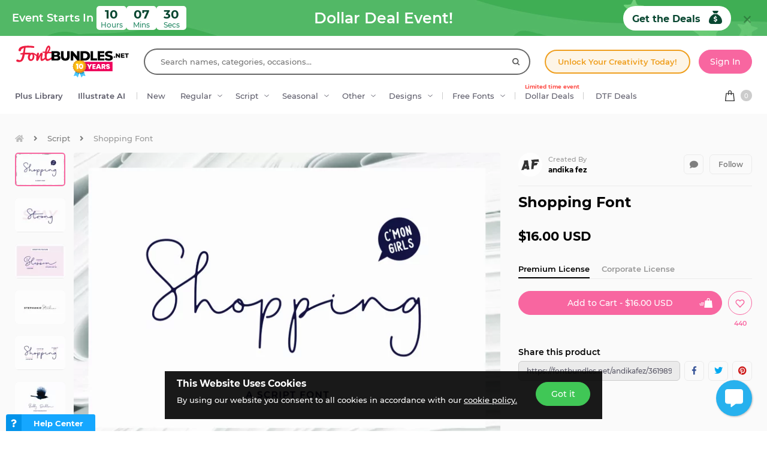

--- FILE ---
content_type: image/svg+xml
request_url: https://fbcd.co/images/logos/special/10/fontbundles_10.svg
body_size: 5744
content:
<?xml version="1.0" encoding="UTF-8"?>
<svg id="Layer_1" data-name="Layer 1" xmlns="http://www.w3.org/2000/svg" xmlns:xlink="http://www.w3.org/1999/xlink" viewBox="0 0 907.09 283.46">
  <defs>
    <style>
      .cls-1 {
        fill: #d6751e;
      }

      .cls-2 {
        fill: url(#linear-gradient);
      }

      .cls-3 {
        fill: #fff;
      }

      .cls-4 {
        fill: #ed1e41;
      }

      .cls-5 {
        fill: #ffc40e;
      }

      .cls-6 {
        fill: #ef035c;
      }

      .cls-7 {
        fill: #af044a;
      }

      .cls-8 {
        fill: #ffa310;
      }

      .cls-9 {
        fill: #1e9bc6;
      }

      .cls-10 {
        fill: #4cc5fb;
      }
    </style>
    <linearGradient id="linear-gradient" x1="467.44" y1="143.68" x2="551.35" y2="214.09" gradientUnits="userSpaceOnUse">
      <stop offset="0" stop-color="#ebac20"/>
      <stop offset="1" stop-color="#e78724"/>
    </linearGradient>
  </defs>
  <path class="cls-4" d="M288.66,105.13c-1.02,1-2.09,1.99-3.26,2.95-1.72,1.42-3.53,2.78-5.41,4.06-1.89,1.29-3.8,2.47-5.73,3.55-1.93,1.08-3.77,2.02-5.52,2.81-1.75.79-3.35,1.41-4.82,1.86-1.47.45-2.69.68-3.67.68-1.58,0-3.02-.24-4.3-.71-1.28-.47-2.37-1.24-3.25-2.3s-1.56-2.43-2.03-4.1c-.47-1.67-.7-3.72-.7-6.16,0-.95.01-1.99.04-3.11.02-1.13.06-2.3.11-3.52.05-1.22.09-2.45.14-3.69.05-1.24.09-2.45.14-3.62.14-2.71.3-5.46.49-8.26,1.16-1.4,2.43-2.97,3.81-4.71,1.37-1.74,2.74-3.51,4.09-5.32h26.83c1.11,0,2.12-.49,3.05-1.47v-8.09c-.34-.24-.75-.38-1.23-.4-.79-.04-1.79-.09-3-.14-1.21-.04-2.52-.09-3.91-.13-1.4-.04-2.84-.1-4.33-.17-1.49-.07-2.88-.12-4.16-.17-1.28-.04-2.41-.08-3.39-.1-.98-.02-1.68-.06-2.1-.1,1.68-2.57,3.27-5.17,4.79-7.79,1.51-2.62,2.83-5.2,3.95-7.76,1.12-2.55,2-5.06,2.65-7.52.65-2.46.98-4.8.98-7.01,0-2.62-.31-5.13-.94-7.55-.63-2.41-1.53-4.53-2.69-6.33-1.16-1.8-2.57-3.25-4.23-4.33-1.65-1.08-3.48-1.63-5.48-1.63-3.12,0-6.1,1.34-8.94,4.03-2.84,2.69-5.46,6.25-7.86,10.7-2.4,4.45-4.56,9.53-6.5,15.24-1.93,5.71-3.53,11.61-4.79,17.71-.47.09-1.32.12-2.55.1-1.23-.02-2.63-.05-4.19-.1-1.56-.04-3.19-.06-4.89-.03-1.7.02-3.26.15-4.68.37-1.42.23-2.59.58-3.49,1.05-.91.47-1.36,1.16-1.36,2.07,0,.41.02.89.07,1.45.05.57.21,1.11.49,1.63.28.52.72.97,1.33,1.36.61.38,1.47.64,2.59.78,2.52.27,4.44.5,5.76.68,1.33.18,2.42.35,3.28.51.86.16,1.68.32,2.45.47.77.16,1.85.33,3.25.51-.42,3.03-.75,6.07-.98,9.14-.23,3.07-.35,5.96-.35,8.67,0,6.71.43,12.75,1.28,18.16-1.73,1.63-3.43,3.19-5.05,4.59-1.07.9-2.16,1.78-3.25,2.64-1.09.86-2.17,1.62-3.21,2.27-1.05.65-2.03,1.18-2.93,1.59-.91.41-1.71.61-2.41.61-1.54,0-2.67-.9-3.39-2.71-.72-1.8-1.08-4.11-1.08-6.91,0-1.67.11-3.5.32-5.49.21-1.99.48-4,.8-6.03.33-2.03.69-4.02,1.08-5.96.39-1.94.76-3.72,1.08-5.35.32-1.63.59-3.02.8-4.2.21-1.17.31-2.01.31-2.51,0-3.34-.69-5.96-2.06-7.86-1.37-1.9-3.23-2.84-5.55-2.84s-4.45.45-6.36,1.35c-1.91.9-3.61,2.57-5.1,5.01-.33.54-.82,1.38-1.47,2.5-.65,1.13-1.38,2.43-2.17,3.89-.79,1.47-1.64,3-2.55,4.6-.91,1.6-1.76,3.13-2.55,4.57-.79,1.45-1.49,2.72-2.1,3.83-.61,1.11-1.05,1.91-1.33,2.4h-1.4c0-.32.07-.94.21-1.86.14-.92.32-2.01.52-3.25.21-1.24.43-2.6.66-4.06.23-1.47.45-2.89.66-4.27.21-1.38.38-2.64.52-3.79.14-1.15.21-2.07.21-2.74,0-2.48-.49-4.47-1.47-5.96-.98-1.49-2.73-2.24-5.24-2.24s-4.51.7-5.97,2.1c-1.47,1.4-2.46,3.14-2.97,5.21-.65,2.67-1.33,5.87-2.03,9.62-.07.39-.14.81-.21,1.2-.98-1.04-1.95-2.08-2.97-3.1-2.91-2.89-6.05-5.45-9.43-7.69-3.38-2.24-7-4.02-10.87-5.35-3.87-1.33-8.01-2-12.43-2-5.06,0-9.63.89-13.71,2.64-.04-.12-.07-.25-.12-.38-.28-.65-.72-1.2-1.33-1.63-.61-.43-1.47-.64-2.59-.64h-38.78c.56-5.42,1.07-10.09,1.54-14.02.47-3.93.88-7.28,1.26-10.06.37-2.78.69-5.05.94-6.81.26-1.76.48-3.2.66-4.33.19-1.13.32-2.01.42-2.64.09-.63.14-1.2.14-1.69,2-.27,3.94-.5,5.8-.68,1.63-.18,3.32-.34,5.06-.47,1.75-.14,3.25-.2,4.51-.2,4.24,0,8.42.06,12.54.17,4.12.11,8.12.29,11.98.54,3.86.25,7.57.57,11.11.95,3.54.38,6.82.82,9.85,1.32.23.05.45.08.66.1.21.02.41.03.59.03,1.16,0,2.18-.26,3.04-.78.86-.52,1.55-1.18,2.06-2,.51-.81.9-1.69,1.15-2.64.26-.95.38-1.85.38-2.71,0-1.31-.45-2.55-1.36-3.72-.91-1.17-2.55-2.08-4.93-2.71-8.25-1.13-16.24-1.92-24-2.37-7.76-.45-15.17-.68-22.25-.68-10.67,0-20.41.72-29.24,2.17-8.83,1.44-16.4,3.7-22.71,6.77-6.31,3.07-11.21,7.01-14.71,11.82-3.49,4.81-5.24,10.58-5.24,17.3,0,.68.08,1.34.24,2,.16.66.61,1.24,1.33,1.76.72.52,1.84.93,3.35,1.22,1.51.3,3.62.44,6.32.44,2,0,3.53-.25,4.58-.74,1.05-.5,1.8-1.06,2.27-1.69.46-.63.72-1.22.77-1.76.05-.54.07-.86.07-.95,0-1.85.46-3.75,1.4-5.69.93-1.94,2.38-3.81,4.33-5.62,1.96-1.8,4.42-3.5,7.41-5.08,2.98-1.58,6.5-2.94,10.55-4.06-.56,2.89-1.05,5.62-1.47,8.19-.42,2.57-.86,5.32-1.33,8.23-.47,2.91-1.03,6.15-1.68,9.72-.65,3.57-1.54,7.77-2.66,12.6-.98.14-2.05.32-3.21.54-1.16.23-2.5.49-4.02.78-1.51.29-3.25.64-5.21,1.05-1.96.41-4.24.88-6.85,1.42-.98.32-1.68.81-2.1,1.49-.42.68-.63,1.4-.63,2.17,0,1.08.37,1.99,1.12,2.71.74.72,1.65,1.3,2.73,1.73,1.07.43,2.19.73,3.35.92,1.16.18,2.14.27,2.93.27h8.59c-.75,3.57-1.56,7.14-2.45,10.7-.88,3.57-1.84,6.99-2.86,10.26-1.03,3.27-2.12,6.32-3.28,9.14-1.16,2.82-2.39,5.28-3.67,7.38-1.28,2.1-2.64,3.75-4.09,4.94-1.44,1.2-2.93,1.79-4.47,1.79-1.96,0-3.89-.25-5.8-.74-1.91-.5-3.77-1.05-5.59-1.66-1.82-.61-3.57-1.16-5.27-1.66-1.7-.5-3.32-.75-4.85-.75-1.35,0-2.5.38-3.46,1.15-.95.77-1.75,1.67-2.37,2.71-.63,1.04-1.1,2.11-1.4,3.22-.3,1.11-.45,2-.45,2.68,0,1.31.39,2.47,1.19,3.49.79,1.02,1.82,1.91,3.07,2.68,1.26.77,2.69,1.41,4.3,1.93,1.61.52,3.23.94,4.86,1.25,1.63.32,3.19.54,4.68.68,1.49.13,2.77.2,3.84.2,5.12,0,9.66-.71,13.62-2.13,3.96-1.42,7.45-3.42,10.48-5.99,3.03-2.57,5.64-5.67,7.82-9.28,2.19-3.61,4.09-7.62,5.69-12.02,1.61-4.4,2.95-9.13,4.02-14.19,1.07-5.06,2.03-10.32,2.86-15.78,1.21,0,3.02-.03,5.41-.1,2.4-.07,5.05-.15,7.96-.24,2.91-.09,5.93-.19,9.05-.3,3.12-.11,5.98-.22,8.59-.31.25,0,.48-.02.72-.03-1.72,2.46-3.14,5.18-4.21,8.18-1.54,4.31-2.31,8.95-2.31,13.92,0,3.61.43,7.18,1.29,10.7.86,3.52,2.22,6.68,4.09,9.48,1.86,2.8,4.25,5.07,7.16,6.81,2.91,1.74,6.42,2.61,10.51,2.61,2.84,0,5.52-.47,8.03-1.42,2.52-.95,4.83-2.23,6.95-3.86,2.12-1.63,4.01-3.54,5.66-5.76,1.65-2.21,3.05-4.58,4.19-7.11,1.14-2.53,2.01-5.15,2.62-7.86.6-2.71.91-5.39.91-8.06s-.34-5.45-1.01-8.36c-.67-2.91-1.69-5.68-3.04-8.3l.56-.74c1.68,1.08,3.68,2.43,6.01,4.03,2.33,1.6,4.69,3.31,7.09,5.11,2.28,1.72,4.44,3.48,6.49,5.28-.03.22-.07.43-.1.65-.56,4.04-1.03,8.01-1.4,11.92-.37,3.91-.56,7.35-.56,10.33,0,1.81.1,3.55.31,5.25.21,1.69.63,3.21,1.26,4.54s1.53,2.39,2.69,3.18c1.16.79,2.7,1.18,4.61,1.18,1.54,0,2.89-.34,4.05-1.02,1.16-.68,2.21-1.94,3.14-3.79l18.3-35.21h1.12c-.56,3.61-1.03,6.99-1.4,10.12-.37,3.14-.56,6.06-.56,8.77,0,6.91.87,12.16,2.62,15.74,1.75,3.59,3.9,5.38,6.46,5.38s5.01-.35,7.34-1.05c2.33-.7,4.56-1.6,6.71-2.71s4.2-2.36,6.18-3.76c1.98-1.4,3.92-2.8,5.83-4.2l3.01-2.22c.25.62.49,1.26.76,1.84,1.82,3.91,4.07,6.9,6.78,8.97,2.7,2.08,5.82,3.11,9.36,3.11,1.72,0,3.64-.32,5.76-.95,2.12-.63,4.54-1.58,7.27-2.84,2.73-1.26,5.83-2.84,9.33-4.74,3.11-1.69,6.64-3.64,10.53-5.84v-16.72ZM253.57,51.78c1-3.88,2.07-7.44,3.21-10.67,1.14-3.23,2.33-5.88,3.56-7.96,1.23-2.08,2.46-3.12,3.67-3.12.88,0,1.57.18,2.06.54.49.36.85.81,1.08,1.35.23.54.38,1.12.45,1.73.07.61.11,1.16.11,1.66,0,1.45-.4,3.3-1.19,5.55-.79,2.26-1.79,4.69-3,7.28-1.21,2.6-2.57,5.24-4.09,7.92-1.51,2.69-2.97,5.18-4.37,7.48-.75-.09-1.47-.17-2.17-.24-.7-.07-1.4-.15-2.1-.24.84-3.66,1.76-7.43,2.76-11.31ZM138.71,107.14c-.67,2.87-1.57,5.49-2.69,7.86-1.12,2.37-2.42,4.33-3.91,5.89-1.49,1.56-3.03,2.34-4.61,2.34-1.82,0-3.38-.37-4.68-1.12-1.3-.75-2.35-1.74-3.14-2.98-.79-1.24-1.37-2.7-1.75-4.37-.37-1.67-.56-3.45-.56-5.35,0-2.75.37-5.62,1.12-8.6.75-2.98,1.77-5.7,3.07-8.16,1.3-2.46,2.82-4.48,4.54-6.06,1.72-1.58,3.54-2.37,5.45-2.37,1.44,0,2.68.38,3.7,1.15,1.02.77,1.86,1.81,2.52,3.11.65,1.31,1.14,2.86,1.47,4.64.32,1.78.49,3.72.49,5.79,0,2.62-.34,5.36-1.01,8.23Z"/>
  <g>
    <rect class="cls-6" x="502.6" y="142.97" width="266.49" height="73.81" transform="translate(1271.69 359.74) rotate(180)"/>
    <polygon class="cls-7" points="568.93 185.56 564.05 177.73 566.22 168.79 559.11 162.82 558.37 153.67 549.73 150.14 548.3 146.76 512.54 146.76 512.54 211.03 558.89 211.03 559.11 208.31 566.22 202.34 564.05 193.4 568.93 185.56"/>
    <g>
      <g>
        <polygon class="cls-10" points="518.78 204.44 502.8 210.15 523.78 266.73 536.33 251.76 555.75 255.31 534.77 198.72 518.78 204.44"/>
        <polygon class="cls-10" points="500 204.44 484.02 198.72 463.04 255.31 482.46 251.76 495.01 266.73 515.99 210.15 500 204.44"/>
      </g>
      <polygon class="cls-9" points="534.77 198.72 518.78 204.44 509.39 207.79 500 204.44 484.02 198.72 475.68 221.2 479.26 222.66 482.85 231.14 492.18 231.87 498.26 238.85 506.03 237.03 509.39 227.94 514.16 240.79 515.35 241.51 523.33 236.71 532.43 238.85 538.51 231.87 546.82 231.22 534.77 198.72"/>
      <polygon class="cls-2" points="509.39 124.61 517.38 129.41 526.48 127.27 532.56 134.25 541.89 134.98 545.48 143.46 554.12 146.99 554.86 156.14 561.97 162.11 559.8 171.05 564.68 178.89 559.8 186.72 561.97 195.66 554.86 201.63 554.12 210.78 545.48 214.31 541.89 222.79 532.56 223.52 526.48 230.5 517.38 228.36 509.39 233.16 501.41 228.36 492.31 230.5 486.23 223.52 476.9 222.79 473.31 214.31 464.67 210.78 463.93 201.63 456.82 195.66 458.99 186.72 454.11 178.89 458.99 171.05 456.82 162.11 463.93 156.14 464.67 146.99 473.31 143.46 476.9 134.98 486.23 134.25 492.31 127.27 501.41 129.41 509.39 124.61"/>
      <ellipse class="cls-1" cx="511.95" cy="181.39" rx="41.54" ry="40.78"/>
      <ellipse class="cls-5" cx="509.39" cy="178.89" rx="41.54" ry="40.78"/>
      <path class="cls-8" d="M531.47,161.22l-21.1,7.64-10.23-10.04s-14.7,4.54-14.06,5.17l-4.27,5.51,13.56,13.31-7.33,16.87,20.35,19.98c.34,0,.67.03,1.01.03,22.46,0,40.75-17.5,41.51-39.37l-19.43-19.08Z"/>
      <g>
        <path class="cls-3" d="M481.81,169.49v-10.67h18.34v40.85h-12.11v-30.18h-6.23Z"/>
        <path class="cls-3" d="M504,178.78c0-6.35,1.38-11.38,4.14-15.09,2.76-3.71,7.06-5.57,12.9-5.57s10.15,1.87,12.93,5.6c2.78,3.73,4.17,8.75,4.17,15.06s-1.39,11.39-4.17,15.12c-2.78,3.73-7.09,5.6-12.93,5.6s-10.14-1.87-12.9-5.6c-2.76-3.73-4.14-8.77-4.14-15.12ZM526.74,178.78c0-3.15-.38-5.6-1.15-7.33-.76-1.73-2.28-2.6-4.56-2.6s-3.79.87-4.55,2.6c-.76,1.73-1.15,4.17-1.15,7.33s.38,5.65,1.15,7.39c.76,1.73,2.28,2.6,4.55,2.6s3.79-.87,4.56-2.6c.76-1.73,1.15-4.19,1.15-7.39Z"/>
      </g>
    </g>
    <g>
      <path class="cls-3" d="M607.02,160.6l-13.94,26.44v12.32h-10.93v-12.32l-13.94-26.44h12.55l6.97,14.78,6.92-14.78h12.38Z"/>
      <path class="cls-3" d="M621.24,169.2v6.41h12.77v8.16h-12.77v7.01h14.44v8.6h-25.43v-38.76h25.43v8.6h-14.44Z"/>
      <path class="cls-3" d="M665.64,192.9h-14l-2.18,6.46h-11.54l14.44-38.6h12.66l14.39,38.6h-11.6l-2.17-6.46ZM662.9,184.8l-4.24-12.59-4.29,12.59h8.53Z"/>
      <path class="cls-3" d="M702.72,199.36l-7.98-14.29h-1.12v14.29h-10.99v-38.76h17.34c3.16,0,5.85.54,8.06,1.61,2.21,1.08,3.88,2.56,4.99,4.46,1.12,1.9,1.67,4.03,1.67,6.41,0,2.7-.76,5.05-2.29,7.04-1.52,1.99-3.72,3.39-6.58,4.19l8.98,15.06h-12.1ZM693.63,177.85h5.41c3.05,0,4.57-1.35,4.57-4.05,0-1.28-.38-2.28-1.14-3.01-.76-.73-1.91-1.09-3.43-1.09h-5.41v8.16Z"/>
      <path class="cls-3" d="M746.83,194.05c-1.12,1.75-2.75,3.14-4.91,4.16-2.16,1.02-4.74,1.53-7.75,1.53-4.57,0-8.34-1.08-11.29-3.23-2.96-2.15-4.56-5.22-4.82-9.2h11.66c.11,1.35.54,2.35,1.28,3.01.74.66,1.65.99,2.73.99.97,0,1.72-.24,2.26-.71.54-.47.81-1.15.81-2.03,0-1.17-.54-2.07-1.62-2.71-1.08-.64-2.79-1.34-5.13-2.11-2.49-.84-4.55-1.66-6.16-2.46-1.62-.8-3.01-2.01-4.18-3.61-1.17-1.61-1.76-3.67-1.76-6.19s.63-4.48,1.9-6.21c1.26-1.73,2.99-3.05,5.19-3.94,2.19-.89,4.68-1.34,7.47-1.34,4.54,0,8.15,1.05,10.85,3.15,2.69,2.1,4.17,5.05,4.43,8.84h-11.77c-.15-1.2-.53-2.1-1.14-2.68-.61-.58-1.42-.88-2.43-.88-.86,0-1.53.22-2.01.66-.48.44-.72,1.1-.72,1.97,0,1.1.53,1.95,1.59,2.57,1.06.62,2.72,1.31,4.99,2.08,2.49.88,4.55,1.73,6.19,2.57,1.64.84,3.05,2.06,4.24,3.67,1.19,1.61,1.78,3.69,1.78,6.24,0,2.15-.56,4.11-1.67,5.86Z"/>
    </g>
  </g>
  <g>
    <path d="M345.29,94.31c6.32-3.27,9.89-8.96,9.89-16.01,0-11.38-9.47-19.28-28.84-19.28h-37.68v73.75h39.79c19.79,0,30.32-7.48,30.32-20.23,0-8.96-5.16-15.28-13.47-18.23ZM309.29,74.08h14.32c6.95,0,10.53,2.42,10.53,7.06s-3.58,7.16-10.53,7.16h-14.32v-14.22ZM326.76,117.7h-17.47v-14.96h17.47c7.16,0,10.95,2.42,10.95,7.48s-3.79,7.48-10.95,7.48Z"/>
    <path d="M411.02,99.26c0,12.64-5.26,17.7-13.89,17.7s-14-5.06-14-17.7v-40.25h-20.84v40.88c0,22.02,12.84,34.35,34.63,34.35s34.63-12.33,34.63-34.35v-40.88h-20.53v40.25Z"/>
    <polygon points="488.51 98.31 455.99 59.02 438.83 59.02 438.83 132.76 459.25 132.76 459.25 93.47 491.78 132.76 508.93 132.76 508.93 59.02 488.51 59.02 488.51 98.31"/>
    <path d="M551.06,59.02h-34.84v73.75h34.84c24.42,0,41.16-14.22,41.16-36.87s-16.74-36.87-41.16-36.87ZM550.22,116.12h-13.16v-40.46h13.16c12.53,0,20.95,7.48,20.95,20.23s-8.42,20.23-20.95,20.23Z"/>
    <polygon points="615.58 59.02 596.6 59.02 596.6 132.76 647.6 132.76 647.6 116.22 615.58 116.22 615.58 59.02"/>
    <polygon points="670.43 103.16 703.95 103.16 703.95 87.57 670.43 87.57 670.43 75.14 703.95 75.14 703.95 59.02 651.82 59.02 651.82 132.76 705.19 132.76 705.19 116.64 670.43 116.64 670.43 103.16"/>
    <path d="M730.05,80.4c0-3.69,3.16-6.64,11.89-6.64,6.42,0,13.37,1.9,20.42,5.69l6.42-15.49c-7.26-4.21-17.16-6.43-26.74-6.43-21.89,0-32.63,10.75-32.63,23.92,0,27.39,41.89,18.86,41.89,30.55,0,3.58-3.37,6.01-12,6.01s-17.79-2.95-24.32-7.27l-6.84,15.38c6.95,4.85,18.95,8.11,31.05,8.11,21.89,0,32.63-10.96,32.63-23.81,0-27.18-41.79-18.75-41.79-30.03Z"/>
    <g>
      <path d="M778.3,105.62c0-3.31,2.51-5.46,5.72-5.46s5.72,2.14,5.72,5.46-2.46,5.51-5.72,5.51-5.72-2.29-5.72-5.51Z"/>
      <path d="M828.1,76.57v34.12h-8.18l-15.51-18.18v18.18h-9.74v-34.12h8.18l15.51,18.18v-18.18h9.74Z"/>
      <path d="M863.35,103.23v7.46h-28.21v-34.12h27.56v7.46h-17.72v5.75h15.61v7.21h-15.61v6.24h18.37Z"/>
      <path d="M876.35,84.22h-10.79v-7.65h31.48v7.65h-10.74v26.47h-9.94v-26.47Z"/>
    </g>
  </g>
</svg>